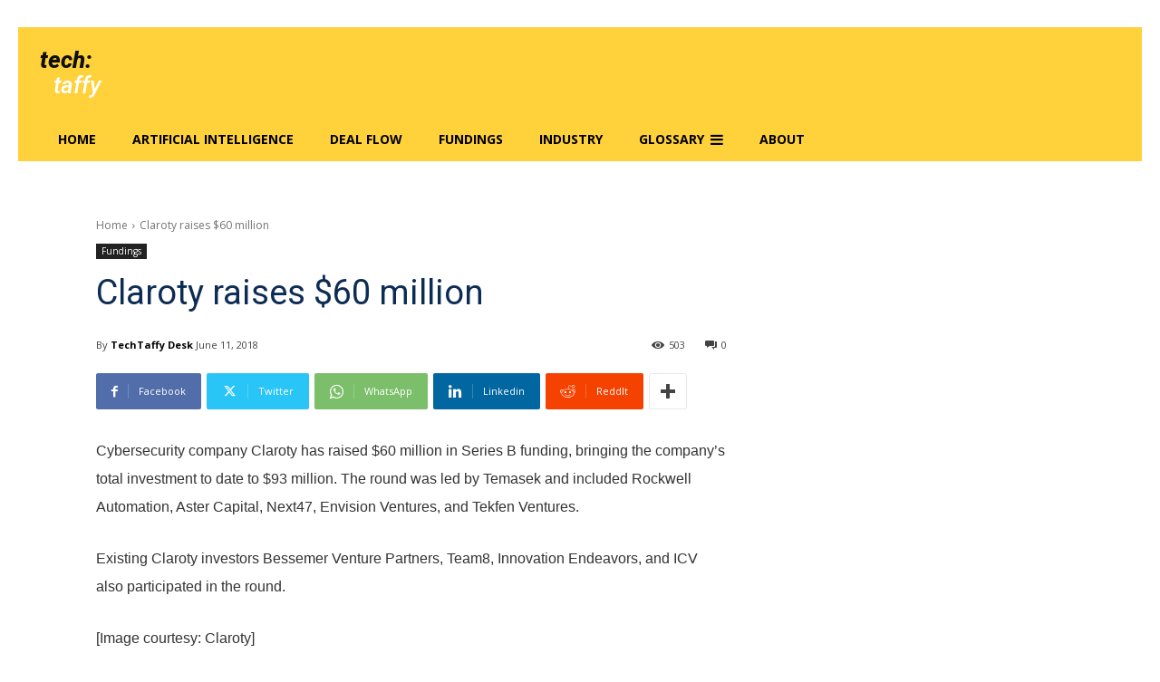

--- FILE ---
content_type: text/html; charset=utf-8
request_url: https://www.google.com/recaptcha/api2/aframe
body_size: 270
content:
<!DOCTYPE HTML><html><head><meta http-equiv="content-type" content="text/html; charset=UTF-8"></head><body><script nonce="gw5KiXlXqvKYxSRv8rIXDA">/** Anti-fraud and anti-abuse applications only. See google.com/recaptcha */ try{var clients={'sodar':'https://pagead2.googlesyndication.com/pagead/sodar?'};window.addEventListener("message",function(a){try{if(a.source===window.parent){var b=JSON.parse(a.data);var c=clients[b['id']];if(c){var d=document.createElement('img');d.src=c+b['params']+'&rc='+(localStorage.getItem("rc::a")?sessionStorage.getItem("rc::b"):"");window.document.body.appendChild(d);sessionStorage.setItem("rc::e",parseInt(sessionStorage.getItem("rc::e")||0)+1);localStorage.setItem("rc::h",'1769055589430');}}}catch(b){}});window.parent.postMessage("_grecaptcha_ready", "*");}catch(b){}</script></body></html>